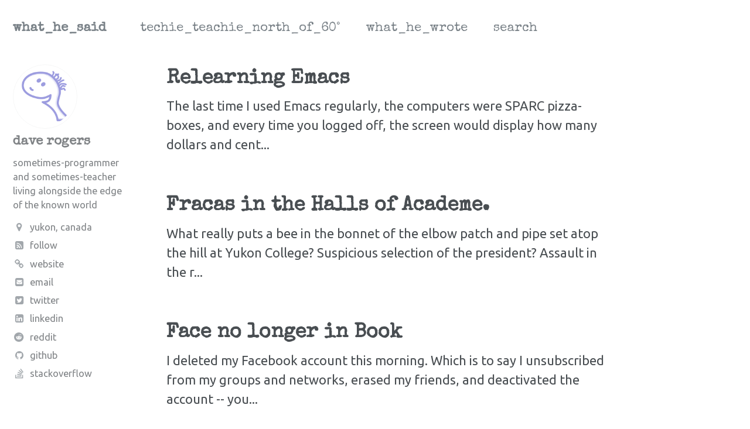

--- FILE ---
content_type: text/html
request_url: https://whathesaid.ca/page54/
body_size: 4060
content:
<!doctype html><html lang="en" class="no-js"><head><meta charset="utf-8"><title>what_he_said Page 54</title><meta name="description" content="techie_teachie_north_of_60°"><meta property="og:locale" content="en_CA"><meta property="og:site_name" content="what_he_said"><meta property="og:title" content="what_he_said"><link rel="canonical" href="https://whathesaid.ca/page54/"><meta property="og:url" content="https://whathesaid.ca/page54/"><meta name="twitter:site" content="@yukondude"><meta name="twitter:title" content="what_he_said"><meta name="twitter:description" content="techie_teachie_north_of_60°"><meta name="twitter:url" content="https://whathesaid.ca/page54/"><meta name="twitter:card" content="summary"><link rel="prev" href="https://whathesaid.ca/page53/"><link rel="next" href="https://whathesaid.ca/page55/"><link href="http://feeds.feedburner.com/what_he_said" type="application/atom+xml" rel="alternate" title="what_he_said Feed"><meta name="HandheldFriendly" content="True"><meta name="MobileOptimized" content="320"><meta name="viewport" content="width=device-width, initial-scale=1.0"> <script> document.documentElement.className = document.documentElement.className.replace(/\bno-js\b/g, '') + ' js '; </script><link rel="stylesheet" href="https://whathesaid.ca/assets/css/main.css"><meta http-equiv="cleartype" content="on"><link href="https://fonts.googleapis.com/css?family=Ubuntu:regular,italic,bold,bolditalic" rel="stylesheet" type="text/css"><link href="https://fonts.googleapis.com/css?family=Special+Elite" rel="stylesheet" type="text/css"><link rel="alternate" type="application/atom+xml" title="Subscription feed for whathesaid.ca" href="/feed.xml" /></head><body class="layout--home"> <!--[if lt IE 9]><div class="notice--danger align-center" style="margin: 0;">You are using an <strong>outdated</strong> browser. Please <a href="http://browsehappy.com/">upgrade your browser</a> to improve your experience.</div><![endif]--><div class="masthead"><div class="masthead__inner-wrap"><div class="masthead__menu"><nav id="site-nav" class="greedy-nav"> <button><div class="navicon"></div></button><ul class="visible-links"><li class="masthead__menu-item masthead__menu-item--lg"><a href="https://whathesaid.ca/">what_he_said</a></li><li class="masthead__menu-item"><a href="https://whathesaid.ca/techie-teachie-north-of-60/">techie_teachie_north_of_60°</a></li><li class="masthead__menu-item"><a href="https://whathesaid.ca/what-he-wrote/">what_he_wrote</a></li><li class="masthead__menu-item"><a href="https://whathesaid.ca/search/">search</a></li></ul><ul class="hidden-links hidden"></ul></nav></div></div></div><div id="main" role="main"><div class="sidebar sticky"><div itemscope itemtype="http://schema.org/Person"><div class="author__avatar"> <img src="https://whathesaid.ca/heap/yukon-dude.png" class="author__avatar" alt="dave rogers" itemprop="image"></div><div class="author__content"><h3 class="author__name" itemprop="name">dave rogers</h3><p class="author__bio" itemprop="description"> sometimes-programmer and sometimes-teacher living alongside the edge of the known world</p></div><div class="author__urls-wrapper"><ul class="author__urls social-icons"><li itemprop="homeLocation" itemscope itemtype="http://schema.org/Place"> <a href="https://goo.gl/maps/tnficwEaLC12" itemprop="sameAs"> <i class="fa fa-fw fa-map-marker" aria-hidden="true"></i><span itemprop="name">yukon, canada</span> </a></li><li> <a href="http://feeds.feedburner.com/what_he_said"><i class="fa fa-fw fa-rss-square" aria-hidden="true"></i>Follow</a></li><li> <a href="http://yukondude.com/" itemprop="url"> <i class="fa fa-fw fa-chain" aria-hidden="true"></i>Website</a></li><li> <a href="mailto:whathesaid@yukondude.com"> <i class="fa fa-fw fa-envelope-square" aria-hidden="true"></i><meta itemprop="email" content="whathesaid@yukondude.com" />Email</a></li><li><a href="https://twitter.com/yukondude" itemprop="sameAs"> <i class="fa fa-fw fa-twitter-square" aria-hidden="true"></i>Twitter</a></li><li><a href="https://www.linkedin.com/in/yukondude" itemprop="sameAs"> <i class="fa fa-fw fa-linkedin-square" aria-hidden="true"></i>LinkedIn</a></li><li><a href="https://www.reddit.com/user/yukondude" itemprop="sameAs"> <i class="fa fa-fw fa-reddit" aria-hidden="true"></i>Reddit</a></li><li><a href="https://github.com/yukondude" itemprop="sameAs"> <i class="fa fa-fw fa-github" aria-hidden="true"></i>Github</a></li><li><a href="https://www.stackoverflow.com/users/726/yukondude" itemprop="sameAs"> <i class="fa fa-fw fa-stack-overflow" aria-hidden="true"></i>Stackoverflow</a></li></ul></div></div></div><div class="archive"><div class="list__item"><article class="archive__item" itemscope itemtype="http://schema.org/CreativeWork"><h2 class="archive__item-title" itemprop="headline"> <a href="https://whathesaid.ca/2008/03/01/relearning-emacs/" rel="permalink">Relearning Emacs </a></h2><p class="archive__item-excerpt" itemprop="description">The last time I used Emacs regularly, the computers were SPARC pizza-boxes, and every time you logged off, the screen would display how many dollars and cent...</p></article></div><div class="list__item"><article class="archive__item" itemscope itemtype="http://schema.org/CreativeWork"><h2 class="archive__item-title" itemprop="headline"> <a href="https://whathesaid.ca/2008/02/29/fracas-in-the-halls-of-academe/" rel="permalink">Fracas in the Halls of Academe. </a></h2><p class="archive__item-excerpt" itemprop="description">What really puts a bee in the bonnet of the elbow patch and pipe set atop the hill at Yukon College? Suspicious selection of the president? Assault in the r...</p></article></div><div class="list__item"><article class="archive__item" itemscope itemtype="http://schema.org/CreativeWork"><h2 class="archive__item-title" itemprop="headline"> <a href="https://whathesaid.ca/2008/02/23/face-no-longer-in-book/" rel="permalink">Face no longer in Book </a></h2><p class="archive__item-excerpt" itemprop="description">I deleted my Facebook account this morning. Which is to say I unsubscribed from my groups and networks, erased my friends, and deactivated the account -- you...</p></article></div><div class="list__item"><article class="archive__item" itemscope itemtype="http://schema.org/CreativeWork"><h2 class="archive__item-title" itemprop="headline"> <a href="https://whathesaid.ca/2008/02/21/episode-v-in-which-our-hero-drops-the-google-bomb/" rel="permalink">Episode V, in which our hero drops the (Google) bomb. </a></h2><p class="archive__item-excerpt" itemprop="description">Persistent readers of What He Said will have noticed my penchant for referring to the computerized behemoth that runs Yukon College as the "execrable system....</p></article></div><div class="list__item"><article class="archive__item" itemscope itemtype="http://schema.org/CreativeWork"><h2 class="archive__item-title" itemprop="headline"> <a href="https://whathesaid.ca/2008/02/18/when-not-to-use-a-relational-database-generating-html-for-real-this-time/" rel="permalink">When not to use a relational database: generating HTML (for real this time) </a></h2><p class="archive__item-excerpt" itemprop="description">Currently, the Nth post in a series of N databoombasetic posts. In a recent posting, I supposedly railed against the practice of generating HTML using the de...</p></article></div><div class="list__item"><article class="archive__item" itemscope itemtype="http://schema.org/CreativeWork"><h2 class="archive__item-title" itemprop="headline"> <a href="https://whathesaid.ca/2008/02/11/how-to-convert-a-websites-content-into-simple-text-files/" rel="permalink">How to convert a website’s content into simple text files. </a></h2><p class="archive__item-excerpt" itemprop="description">Every so often I find the need to convert masses of web pages into simple, editable text files. (Who among us doesn't?) Programmer that I am, I also want to ...</p></article></div><div class="list__item"><article class="archive__item" itemscope itemtype="http://schema.org/CreativeWork"><h2 class="archive__item-title" itemprop="headline"> <a href="https://whathesaid.ca/2008/01/27/revenge-of-the-icon/" rel="permalink">Revenge of the Icon </a></h2><p class="archive__item-excerpt" itemprop="description">A past version of my company website featured a page of favourite links, one of which led to Wikipedia. I spruced up each link with a wee favicon: the little...</p></article></div><div class="list__item"><article class="archive__item" itemscope itemtype="http://schema.org/CreativeWork"><h2 class="archive__item-title" itemprop="headline"> <a href="https://whathesaid.ca/2008/01/25/when-not-to-use-a-relational-database-generating-html/" rel="permalink">When not to use a relational database: generating HTML </a></h2><p class="archive__item-excerpt" itemprop="description">Yet another post in a neglected series of riveting relational databauchery. This past week I've been doing some maintenance work on the execrable system that...</p></article></div><div class="list__item"><article class="archive__item" itemscope itemtype="http://schema.org/CreativeWork"><h2 class="archive__item-title" itemprop="headline"> <a href="https://whathesaid.ca/2008/01/05/local-programmers-wtf-moment-hits-the-big-time/" rel="permalink">Local programmer’s WTF moment hits the big time. </a></h2><p class="archive__item-excerpt" itemprop="description">The Daily WTF recently posted an entry named "The Mostest Wrong Datatype" which seems -- pure coincidence, surely -- to refer to a local programmer of your a...</p></article></div><div class="list__item"><article class="archive__item" itemscope itemtype="http://schema.org/CreativeWork"><h2 class="archive__item-title" itemprop="headline"> <a href="https://whathesaid.ca/2007/12/24/an-efficient-solution-to-the-christmas-gift-distribution-problem/" rel="permalink">An efficient solution to the Christmas gift distribution problem. </a></h2><p class="archive__item-excerpt" itemprop="description">My family has two methods for identifying which Christmas present is for and from whom. My mother's method is to affix little name tags to each gift, using e...</p></article></div><div class="list__item"><article class="archive__item" itemscope itemtype="http://schema.org/CreativeWork"><h2 class="archive__item-title" itemprop="headline"> <a href="https://whathesaid.ca/2007/12/20/a-new-degree-in-the-family/" rel="permalink">A new degree in the family. </a></h2><p class="archive__item-excerpt" itemprop="description">As of today, Carole has completed all of the requirements for the Yukon Native Teacher Education Program (YNTEP). On her way home from school -- a four-month...</p></article></div><div class="list__item"><article class="archive__item" itemscope itemtype="http://schema.org/CreativeWork"><h2 class="archive__item-title" itemprop="headline"> <a href="https://whathesaid.ca/2007/12/18/no-seriously-big-time-it-contracting-opportunities-at-the-college/" rel="permalink">No, seriously. BIG-TIME IT contracting opportunities at the College. </a></h2><p class="archive__item-excerpt" itemprop="description">Following last week's surprise management shuffle in the Computing Services department of Yukon College, the little birdie network reports that, as of this c...</p></article></div><nav class="pagination"><ul><li><a href="https://whathesaid.ca/page53/"><i class="fa fa-fw fa-arrow-circle-o-left" aria-hidden="true"></i></a></li><li><a href="https://whathesaid.ca/">1</a></li><li><a href="#" class="disabled">&hellip;</a></li><li><a href="https://whathesaid.ca/page52/">52</a></li><li><a href="https://whathesaid.ca/page53/">53</a></li><li><a href="https://whathesaid.ca/page54/" class="disabled current">54</a></li><li><a href="https://whathesaid.ca/page55/">55</a></li><li><a href="https://whathesaid.ca/page56/">56</a></li><li><a href="#" class="disabled">&hellip;</a></li><li><a href="https://whathesaid.ca/page61/">61</a></li><li><a href="https://whathesaid.ca/page55/"><i class="fa fa-fw fa-arrow-circle-o-right" aria-hidden="true"></i></a></li></ul></nav></div></div><div class="page__footer"><footer><ul><li class="page__footer-previous arrowless"></li><li class="page__footer-copyright arrowless">unless otherwise attributed, the contents of what_he_said are © 2006-2018 by dave rogers and are licensed under the <a href="https://creativecommons.org/licenses/by-nc-sa/4.0/" rel="license">creative commons attribution-noncommercial-sharealike 4.0 international licence</a></li><li class="page__footer-credits arrowless">powered by <a href="http://jekyllrb.com" rel="nofollow">jekyll</a> and <a href="https://mademistakes.com/work/minimal-mistakes-jekyll-theme/" rel="nofollow">minimal&nbsp;mistakes</a></li><li class="page__footer-next arrowless"></li></ul></footer></div><script src="https://whathesaid.ca/assets/js/main.min.js"></script> <script type="text/javascript"> /* * * CONFIGURATION VARIABLES: EDIT BEFORE PASTING INTO YOUR WEBPAGE * * */ var disqus_shortname = 'whathesaid'; /* * * DON'T EDIT BELOW THIS LINE * * */ (function() { var dsq = document.createElement('script'); dsq.type = 'text/javascript'; dsq.async = true; dsq.src = '//' + disqus_shortname + '.disqus.com/embed.js'; (document.getElementsByTagName('head')[0] || document.getElementsByTagName('body')[0]).appendChild(dsq); })(); /* * * DON'T EDIT BELOW THIS LINE * * */ (function () { var s = document.createElement('script'); s.async = true; s.type = 'text/javascript'; s.src = '//' + disqus_shortname + '.disqus.com/count.js'; (document.getElementsByTagName('HEAD')[0] || document.getElementsByTagName('BODY')[0]).appendChild(s); }()); </script> <noscript>Please enable JavaScript to view the <a href="http://disqus.com/?ref_noscript">comments powered by Disqus.</a></noscript></body></html>
